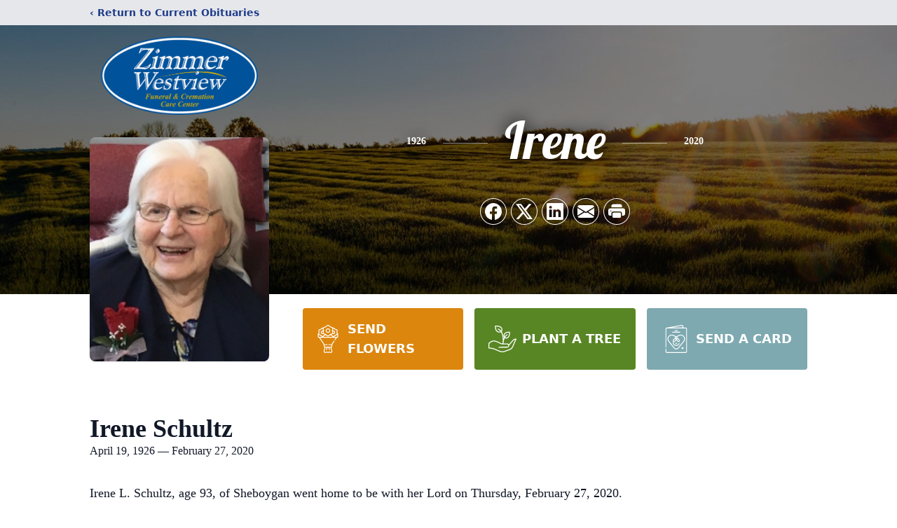

--- FILE ---
content_type: text/html; charset=utf-8
request_url: https://www.google.com/recaptcha/enterprise/anchor?ar=1&k=6Ldg3-QhAAAAAEkrub-_OFcVvIjQKbYh9lEbaQ6A&co=aHR0cHM6Ly93d3cuemltbWVyZnVuZXJhbGhvbWUuY29tOjQ0Mw..&hl=en&type=image&v=PoyoqOPhxBO7pBk68S4YbpHZ&theme=light&size=invisible&badge=bottomright&anchor-ms=20000&execute-ms=30000&cb=uy1ir054wpc2
body_size: 48603
content:
<!DOCTYPE HTML><html dir="ltr" lang="en"><head><meta http-equiv="Content-Type" content="text/html; charset=UTF-8">
<meta http-equiv="X-UA-Compatible" content="IE=edge">
<title>reCAPTCHA</title>
<style type="text/css">
/* cyrillic-ext */
@font-face {
  font-family: 'Roboto';
  font-style: normal;
  font-weight: 400;
  font-stretch: 100%;
  src: url(//fonts.gstatic.com/s/roboto/v48/KFO7CnqEu92Fr1ME7kSn66aGLdTylUAMa3GUBHMdazTgWw.woff2) format('woff2');
  unicode-range: U+0460-052F, U+1C80-1C8A, U+20B4, U+2DE0-2DFF, U+A640-A69F, U+FE2E-FE2F;
}
/* cyrillic */
@font-face {
  font-family: 'Roboto';
  font-style: normal;
  font-weight: 400;
  font-stretch: 100%;
  src: url(//fonts.gstatic.com/s/roboto/v48/KFO7CnqEu92Fr1ME7kSn66aGLdTylUAMa3iUBHMdazTgWw.woff2) format('woff2');
  unicode-range: U+0301, U+0400-045F, U+0490-0491, U+04B0-04B1, U+2116;
}
/* greek-ext */
@font-face {
  font-family: 'Roboto';
  font-style: normal;
  font-weight: 400;
  font-stretch: 100%;
  src: url(//fonts.gstatic.com/s/roboto/v48/KFO7CnqEu92Fr1ME7kSn66aGLdTylUAMa3CUBHMdazTgWw.woff2) format('woff2');
  unicode-range: U+1F00-1FFF;
}
/* greek */
@font-face {
  font-family: 'Roboto';
  font-style: normal;
  font-weight: 400;
  font-stretch: 100%;
  src: url(//fonts.gstatic.com/s/roboto/v48/KFO7CnqEu92Fr1ME7kSn66aGLdTylUAMa3-UBHMdazTgWw.woff2) format('woff2');
  unicode-range: U+0370-0377, U+037A-037F, U+0384-038A, U+038C, U+038E-03A1, U+03A3-03FF;
}
/* math */
@font-face {
  font-family: 'Roboto';
  font-style: normal;
  font-weight: 400;
  font-stretch: 100%;
  src: url(//fonts.gstatic.com/s/roboto/v48/KFO7CnqEu92Fr1ME7kSn66aGLdTylUAMawCUBHMdazTgWw.woff2) format('woff2');
  unicode-range: U+0302-0303, U+0305, U+0307-0308, U+0310, U+0312, U+0315, U+031A, U+0326-0327, U+032C, U+032F-0330, U+0332-0333, U+0338, U+033A, U+0346, U+034D, U+0391-03A1, U+03A3-03A9, U+03B1-03C9, U+03D1, U+03D5-03D6, U+03F0-03F1, U+03F4-03F5, U+2016-2017, U+2034-2038, U+203C, U+2040, U+2043, U+2047, U+2050, U+2057, U+205F, U+2070-2071, U+2074-208E, U+2090-209C, U+20D0-20DC, U+20E1, U+20E5-20EF, U+2100-2112, U+2114-2115, U+2117-2121, U+2123-214F, U+2190, U+2192, U+2194-21AE, U+21B0-21E5, U+21F1-21F2, U+21F4-2211, U+2213-2214, U+2216-22FF, U+2308-230B, U+2310, U+2319, U+231C-2321, U+2336-237A, U+237C, U+2395, U+239B-23B7, U+23D0, U+23DC-23E1, U+2474-2475, U+25AF, U+25B3, U+25B7, U+25BD, U+25C1, U+25CA, U+25CC, U+25FB, U+266D-266F, U+27C0-27FF, U+2900-2AFF, U+2B0E-2B11, U+2B30-2B4C, U+2BFE, U+3030, U+FF5B, U+FF5D, U+1D400-1D7FF, U+1EE00-1EEFF;
}
/* symbols */
@font-face {
  font-family: 'Roboto';
  font-style: normal;
  font-weight: 400;
  font-stretch: 100%;
  src: url(//fonts.gstatic.com/s/roboto/v48/KFO7CnqEu92Fr1ME7kSn66aGLdTylUAMaxKUBHMdazTgWw.woff2) format('woff2');
  unicode-range: U+0001-000C, U+000E-001F, U+007F-009F, U+20DD-20E0, U+20E2-20E4, U+2150-218F, U+2190, U+2192, U+2194-2199, U+21AF, U+21E6-21F0, U+21F3, U+2218-2219, U+2299, U+22C4-22C6, U+2300-243F, U+2440-244A, U+2460-24FF, U+25A0-27BF, U+2800-28FF, U+2921-2922, U+2981, U+29BF, U+29EB, U+2B00-2BFF, U+4DC0-4DFF, U+FFF9-FFFB, U+10140-1018E, U+10190-1019C, U+101A0, U+101D0-101FD, U+102E0-102FB, U+10E60-10E7E, U+1D2C0-1D2D3, U+1D2E0-1D37F, U+1F000-1F0FF, U+1F100-1F1AD, U+1F1E6-1F1FF, U+1F30D-1F30F, U+1F315, U+1F31C, U+1F31E, U+1F320-1F32C, U+1F336, U+1F378, U+1F37D, U+1F382, U+1F393-1F39F, U+1F3A7-1F3A8, U+1F3AC-1F3AF, U+1F3C2, U+1F3C4-1F3C6, U+1F3CA-1F3CE, U+1F3D4-1F3E0, U+1F3ED, U+1F3F1-1F3F3, U+1F3F5-1F3F7, U+1F408, U+1F415, U+1F41F, U+1F426, U+1F43F, U+1F441-1F442, U+1F444, U+1F446-1F449, U+1F44C-1F44E, U+1F453, U+1F46A, U+1F47D, U+1F4A3, U+1F4B0, U+1F4B3, U+1F4B9, U+1F4BB, U+1F4BF, U+1F4C8-1F4CB, U+1F4D6, U+1F4DA, U+1F4DF, U+1F4E3-1F4E6, U+1F4EA-1F4ED, U+1F4F7, U+1F4F9-1F4FB, U+1F4FD-1F4FE, U+1F503, U+1F507-1F50B, U+1F50D, U+1F512-1F513, U+1F53E-1F54A, U+1F54F-1F5FA, U+1F610, U+1F650-1F67F, U+1F687, U+1F68D, U+1F691, U+1F694, U+1F698, U+1F6AD, U+1F6B2, U+1F6B9-1F6BA, U+1F6BC, U+1F6C6-1F6CF, U+1F6D3-1F6D7, U+1F6E0-1F6EA, U+1F6F0-1F6F3, U+1F6F7-1F6FC, U+1F700-1F7FF, U+1F800-1F80B, U+1F810-1F847, U+1F850-1F859, U+1F860-1F887, U+1F890-1F8AD, U+1F8B0-1F8BB, U+1F8C0-1F8C1, U+1F900-1F90B, U+1F93B, U+1F946, U+1F984, U+1F996, U+1F9E9, U+1FA00-1FA6F, U+1FA70-1FA7C, U+1FA80-1FA89, U+1FA8F-1FAC6, U+1FACE-1FADC, U+1FADF-1FAE9, U+1FAF0-1FAF8, U+1FB00-1FBFF;
}
/* vietnamese */
@font-face {
  font-family: 'Roboto';
  font-style: normal;
  font-weight: 400;
  font-stretch: 100%;
  src: url(//fonts.gstatic.com/s/roboto/v48/KFO7CnqEu92Fr1ME7kSn66aGLdTylUAMa3OUBHMdazTgWw.woff2) format('woff2');
  unicode-range: U+0102-0103, U+0110-0111, U+0128-0129, U+0168-0169, U+01A0-01A1, U+01AF-01B0, U+0300-0301, U+0303-0304, U+0308-0309, U+0323, U+0329, U+1EA0-1EF9, U+20AB;
}
/* latin-ext */
@font-face {
  font-family: 'Roboto';
  font-style: normal;
  font-weight: 400;
  font-stretch: 100%;
  src: url(//fonts.gstatic.com/s/roboto/v48/KFO7CnqEu92Fr1ME7kSn66aGLdTylUAMa3KUBHMdazTgWw.woff2) format('woff2');
  unicode-range: U+0100-02BA, U+02BD-02C5, U+02C7-02CC, U+02CE-02D7, U+02DD-02FF, U+0304, U+0308, U+0329, U+1D00-1DBF, U+1E00-1E9F, U+1EF2-1EFF, U+2020, U+20A0-20AB, U+20AD-20C0, U+2113, U+2C60-2C7F, U+A720-A7FF;
}
/* latin */
@font-face {
  font-family: 'Roboto';
  font-style: normal;
  font-weight: 400;
  font-stretch: 100%;
  src: url(//fonts.gstatic.com/s/roboto/v48/KFO7CnqEu92Fr1ME7kSn66aGLdTylUAMa3yUBHMdazQ.woff2) format('woff2');
  unicode-range: U+0000-00FF, U+0131, U+0152-0153, U+02BB-02BC, U+02C6, U+02DA, U+02DC, U+0304, U+0308, U+0329, U+2000-206F, U+20AC, U+2122, U+2191, U+2193, U+2212, U+2215, U+FEFF, U+FFFD;
}
/* cyrillic-ext */
@font-face {
  font-family: 'Roboto';
  font-style: normal;
  font-weight: 500;
  font-stretch: 100%;
  src: url(//fonts.gstatic.com/s/roboto/v48/KFO7CnqEu92Fr1ME7kSn66aGLdTylUAMa3GUBHMdazTgWw.woff2) format('woff2');
  unicode-range: U+0460-052F, U+1C80-1C8A, U+20B4, U+2DE0-2DFF, U+A640-A69F, U+FE2E-FE2F;
}
/* cyrillic */
@font-face {
  font-family: 'Roboto';
  font-style: normal;
  font-weight: 500;
  font-stretch: 100%;
  src: url(//fonts.gstatic.com/s/roboto/v48/KFO7CnqEu92Fr1ME7kSn66aGLdTylUAMa3iUBHMdazTgWw.woff2) format('woff2');
  unicode-range: U+0301, U+0400-045F, U+0490-0491, U+04B0-04B1, U+2116;
}
/* greek-ext */
@font-face {
  font-family: 'Roboto';
  font-style: normal;
  font-weight: 500;
  font-stretch: 100%;
  src: url(//fonts.gstatic.com/s/roboto/v48/KFO7CnqEu92Fr1ME7kSn66aGLdTylUAMa3CUBHMdazTgWw.woff2) format('woff2');
  unicode-range: U+1F00-1FFF;
}
/* greek */
@font-face {
  font-family: 'Roboto';
  font-style: normal;
  font-weight: 500;
  font-stretch: 100%;
  src: url(//fonts.gstatic.com/s/roboto/v48/KFO7CnqEu92Fr1ME7kSn66aGLdTylUAMa3-UBHMdazTgWw.woff2) format('woff2');
  unicode-range: U+0370-0377, U+037A-037F, U+0384-038A, U+038C, U+038E-03A1, U+03A3-03FF;
}
/* math */
@font-face {
  font-family: 'Roboto';
  font-style: normal;
  font-weight: 500;
  font-stretch: 100%;
  src: url(//fonts.gstatic.com/s/roboto/v48/KFO7CnqEu92Fr1ME7kSn66aGLdTylUAMawCUBHMdazTgWw.woff2) format('woff2');
  unicode-range: U+0302-0303, U+0305, U+0307-0308, U+0310, U+0312, U+0315, U+031A, U+0326-0327, U+032C, U+032F-0330, U+0332-0333, U+0338, U+033A, U+0346, U+034D, U+0391-03A1, U+03A3-03A9, U+03B1-03C9, U+03D1, U+03D5-03D6, U+03F0-03F1, U+03F4-03F5, U+2016-2017, U+2034-2038, U+203C, U+2040, U+2043, U+2047, U+2050, U+2057, U+205F, U+2070-2071, U+2074-208E, U+2090-209C, U+20D0-20DC, U+20E1, U+20E5-20EF, U+2100-2112, U+2114-2115, U+2117-2121, U+2123-214F, U+2190, U+2192, U+2194-21AE, U+21B0-21E5, U+21F1-21F2, U+21F4-2211, U+2213-2214, U+2216-22FF, U+2308-230B, U+2310, U+2319, U+231C-2321, U+2336-237A, U+237C, U+2395, U+239B-23B7, U+23D0, U+23DC-23E1, U+2474-2475, U+25AF, U+25B3, U+25B7, U+25BD, U+25C1, U+25CA, U+25CC, U+25FB, U+266D-266F, U+27C0-27FF, U+2900-2AFF, U+2B0E-2B11, U+2B30-2B4C, U+2BFE, U+3030, U+FF5B, U+FF5D, U+1D400-1D7FF, U+1EE00-1EEFF;
}
/* symbols */
@font-face {
  font-family: 'Roboto';
  font-style: normal;
  font-weight: 500;
  font-stretch: 100%;
  src: url(//fonts.gstatic.com/s/roboto/v48/KFO7CnqEu92Fr1ME7kSn66aGLdTylUAMaxKUBHMdazTgWw.woff2) format('woff2');
  unicode-range: U+0001-000C, U+000E-001F, U+007F-009F, U+20DD-20E0, U+20E2-20E4, U+2150-218F, U+2190, U+2192, U+2194-2199, U+21AF, U+21E6-21F0, U+21F3, U+2218-2219, U+2299, U+22C4-22C6, U+2300-243F, U+2440-244A, U+2460-24FF, U+25A0-27BF, U+2800-28FF, U+2921-2922, U+2981, U+29BF, U+29EB, U+2B00-2BFF, U+4DC0-4DFF, U+FFF9-FFFB, U+10140-1018E, U+10190-1019C, U+101A0, U+101D0-101FD, U+102E0-102FB, U+10E60-10E7E, U+1D2C0-1D2D3, U+1D2E0-1D37F, U+1F000-1F0FF, U+1F100-1F1AD, U+1F1E6-1F1FF, U+1F30D-1F30F, U+1F315, U+1F31C, U+1F31E, U+1F320-1F32C, U+1F336, U+1F378, U+1F37D, U+1F382, U+1F393-1F39F, U+1F3A7-1F3A8, U+1F3AC-1F3AF, U+1F3C2, U+1F3C4-1F3C6, U+1F3CA-1F3CE, U+1F3D4-1F3E0, U+1F3ED, U+1F3F1-1F3F3, U+1F3F5-1F3F7, U+1F408, U+1F415, U+1F41F, U+1F426, U+1F43F, U+1F441-1F442, U+1F444, U+1F446-1F449, U+1F44C-1F44E, U+1F453, U+1F46A, U+1F47D, U+1F4A3, U+1F4B0, U+1F4B3, U+1F4B9, U+1F4BB, U+1F4BF, U+1F4C8-1F4CB, U+1F4D6, U+1F4DA, U+1F4DF, U+1F4E3-1F4E6, U+1F4EA-1F4ED, U+1F4F7, U+1F4F9-1F4FB, U+1F4FD-1F4FE, U+1F503, U+1F507-1F50B, U+1F50D, U+1F512-1F513, U+1F53E-1F54A, U+1F54F-1F5FA, U+1F610, U+1F650-1F67F, U+1F687, U+1F68D, U+1F691, U+1F694, U+1F698, U+1F6AD, U+1F6B2, U+1F6B9-1F6BA, U+1F6BC, U+1F6C6-1F6CF, U+1F6D3-1F6D7, U+1F6E0-1F6EA, U+1F6F0-1F6F3, U+1F6F7-1F6FC, U+1F700-1F7FF, U+1F800-1F80B, U+1F810-1F847, U+1F850-1F859, U+1F860-1F887, U+1F890-1F8AD, U+1F8B0-1F8BB, U+1F8C0-1F8C1, U+1F900-1F90B, U+1F93B, U+1F946, U+1F984, U+1F996, U+1F9E9, U+1FA00-1FA6F, U+1FA70-1FA7C, U+1FA80-1FA89, U+1FA8F-1FAC6, U+1FACE-1FADC, U+1FADF-1FAE9, U+1FAF0-1FAF8, U+1FB00-1FBFF;
}
/* vietnamese */
@font-face {
  font-family: 'Roboto';
  font-style: normal;
  font-weight: 500;
  font-stretch: 100%;
  src: url(//fonts.gstatic.com/s/roboto/v48/KFO7CnqEu92Fr1ME7kSn66aGLdTylUAMa3OUBHMdazTgWw.woff2) format('woff2');
  unicode-range: U+0102-0103, U+0110-0111, U+0128-0129, U+0168-0169, U+01A0-01A1, U+01AF-01B0, U+0300-0301, U+0303-0304, U+0308-0309, U+0323, U+0329, U+1EA0-1EF9, U+20AB;
}
/* latin-ext */
@font-face {
  font-family: 'Roboto';
  font-style: normal;
  font-weight: 500;
  font-stretch: 100%;
  src: url(//fonts.gstatic.com/s/roboto/v48/KFO7CnqEu92Fr1ME7kSn66aGLdTylUAMa3KUBHMdazTgWw.woff2) format('woff2');
  unicode-range: U+0100-02BA, U+02BD-02C5, U+02C7-02CC, U+02CE-02D7, U+02DD-02FF, U+0304, U+0308, U+0329, U+1D00-1DBF, U+1E00-1E9F, U+1EF2-1EFF, U+2020, U+20A0-20AB, U+20AD-20C0, U+2113, U+2C60-2C7F, U+A720-A7FF;
}
/* latin */
@font-face {
  font-family: 'Roboto';
  font-style: normal;
  font-weight: 500;
  font-stretch: 100%;
  src: url(//fonts.gstatic.com/s/roboto/v48/KFO7CnqEu92Fr1ME7kSn66aGLdTylUAMa3yUBHMdazQ.woff2) format('woff2');
  unicode-range: U+0000-00FF, U+0131, U+0152-0153, U+02BB-02BC, U+02C6, U+02DA, U+02DC, U+0304, U+0308, U+0329, U+2000-206F, U+20AC, U+2122, U+2191, U+2193, U+2212, U+2215, U+FEFF, U+FFFD;
}
/* cyrillic-ext */
@font-face {
  font-family: 'Roboto';
  font-style: normal;
  font-weight: 900;
  font-stretch: 100%;
  src: url(//fonts.gstatic.com/s/roboto/v48/KFO7CnqEu92Fr1ME7kSn66aGLdTylUAMa3GUBHMdazTgWw.woff2) format('woff2');
  unicode-range: U+0460-052F, U+1C80-1C8A, U+20B4, U+2DE0-2DFF, U+A640-A69F, U+FE2E-FE2F;
}
/* cyrillic */
@font-face {
  font-family: 'Roboto';
  font-style: normal;
  font-weight: 900;
  font-stretch: 100%;
  src: url(//fonts.gstatic.com/s/roboto/v48/KFO7CnqEu92Fr1ME7kSn66aGLdTylUAMa3iUBHMdazTgWw.woff2) format('woff2');
  unicode-range: U+0301, U+0400-045F, U+0490-0491, U+04B0-04B1, U+2116;
}
/* greek-ext */
@font-face {
  font-family: 'Roboto';
  font-style: normal;
  font-weight: 900;
  font-stretch: 100%;
  src: url(//fonts.gstatic.com/s/roboto/v48/KFO7CnqEu92Fr1ME7kSn66aGLdTylUAMa3CUBHMdazTgWw.woff2) format('woff2');
  unicode-range: U+1F00-1FFF;
}
/* greek */
@font-face {
  font-family: 'Roboto';
  font-style: normal;
  font-weight: 900;
  font-stretch: 100%;
  src: url(//fonts.gstatic.com/s/roboto/v48/KFO7CnqEu92Fr1ME7kSn66aGLdTylUAMa3-UBHMdazTgWw.woff2) format('woff2');
  unicode-range: U+0370-0377, U+037A-037F, U+0384-038A, U+038C, U+038E-03A1, U+03A3-03FF;
}
/* math */
@font-face {
  font-family: 'Roboto';
  font-style: normal;
  font-weight: 900;
  font-stretch: 100%;
  src: url(//fonts.gstatic.com/s/roboto/v48/KFO7CnqEu92Fr1ME7kSn66aGLdTylUAMawCUBHMdazTgWw.woff2) format('woff2');
  unicode-range: U+0302-0303, U+0305, U+0307-0308, U+0310, U+0312, U+0315, U+031A, U+0326-0327, U+032C, U+032F-0330, U+0332-0333, U+0338, U+033A, U+0346, U+034D, U+0391-03A1, U+03A3-03A9, U+03B1-03C9, U+03D1, U+03D5-03D6, U+03F0-03F1, U+03F4-03F5, U+2016-2017, U+2034-2038, U+203C, U+2040, U+2043, U+2047, U+2050, U+2057, U+205F, U+2070-2071, U+2074-208E, U+2090-209C, U+20D0-20DC, U+20E1, U+20E5-20EF, U+2100-2112, U+2114-2115, U+2117-2121, U+2123-214F, U+2190, U+2192, U+2194-21AE, U+21B0-21E5, U+21F1-21F2, U+21F4-2211, U+2213-2214, U+2216-22FF, U+2308-230B, U+2310, U+2319, U+231C-2321, U+2336-237A, U+237C, U+2395, U+239B-23B7, U+23D0, U+23DC-23E1, U+2474-2475, U+25AF, U+25B3, U+25B7, U+25BD, U+25C1, U+25CA, U+25CC, U+25FB, U+266D-266F, U+27C0-27FF, U+2900-2AFF, U+2B0E-2B11, U+2B30-2B4C, U+2BFE, U+3030, U+FF5B, U+FF5D, U+1D400-1D7FF, U+1EE00-1EEFF;
}
/* symbols */
@font-face {
  font-family: 'Roboto';
  font-style: normal;
  font-weight: 900;
  font-stretch: 100%;
  src: url(//fonts.gstatic.com/s/roboto/v48/KFO7CnqEu92Fr1ME7kSn66aGLdTylUAMaxKUBHMdazTgWw.woff2) format('woff2');
  unicode-range: U+0001-000C, U+000E-001F, U+007F-009F, U+20DD-20E0, U+20E2-20E4, U+2150-218F, U+2190, U+2192, U+2194-2199, U+21AF, U+21E6-21F0, U+21F3, U+2218-2219, U+2299, U+22C4-22C6, U+2300-243F, U+2440-244A, U+2460-24FF, U+25A0-27BF, U+2800-28FF, U+2921-2922, U+2981, U+29BF, U+29EB, U+2B00-2BFF, U+4DC0-4DFF, U+FFF9-FFFB, U+10140-1018E, U+10190-1019C, U+101A0, U+101D0-101FD, U+102E0-102FB, U+10E60-10E7E, U+1D2C0-1D2D3, U+1D2E0-1D37F, U+1F000-1F0FF, U+1F100-1F1AD, U+1F1E6-1F1FF, U+1F30D-1F30F, U+1F315, U+1F31C, U+1F31E, U+1F320-1F32C, U+1F336, U+1F378, U+1F37D, U+1F382, U+1F393-1F39F, U+1F3A7-1F3A8, U+1F3AC-1F3AF, U+1F3C2, U+1F3C4-1F3C6, U+1F3CA-1F3CE, U+1F3D4-1F3E0, U+1F3ED, U+1F3F1-1F3F3, U+1F3F5-1F3F7, U+1F408, U+1F415, U+1F41F, U+1F426, U+1F43F, U+1F441-1F442, U+1F444, U+1F446-1F449, U+1F44C-1F44E, U+1F453, U+1F46A, U+1F47D, U+1F4A3, U+1F4B0, U+1F4B3, U+1F4B9, U+1F4BB, U+1F4BF, U+1F4C8-1F4CB, U+1F4D6, U+1F4DA, U+1F4DF, U+1F4E3-1F4E6, U+1F4EA-1F4ED, U+1F4F7, U+1F4F9-1F4FB, U+1F4FD-1F4FE, U+1F503, U+1F507-1F50B, U+1F50D, U+1F512-1F513, U+1F53E-1F54A, U+1F54F-1F5FA, U+1F610, U+1F650-1F67F, U+1F687, U+1F68D, U+1F691, U+1F694, U+1F698, U+1F6AD, U+1F6B2, U+1F6B9-1F6BA, U+1F6BC, U+1F6C6-1F6CF, U+1F6D3-1F6D7, U+1F6E0-1F6EA, U+1F6F0-1F6F3, U+1F6F7-1F6FC, U+1F700-1F7FF, U+1F800-1F80B, U+1F810-1F847, U+1F850-1F859, U+1F860-1F887, U+1F890-1F8AD, U+1F8B0-1F8BB, U+1F8C0-1F8C1, U+1F900-1F90B, U+1F93B, U+1F946, U+1F984, U+1F996, U+1F9E9, U+1FA00-1FA6F, U+1FA70-1FA7C, U+1FA80-1FA89, U+1FA8F-1FAC6, U+1FACE-1FADC, U+1FADF-1FAE9, U+1FAF0-1FAF8, U+1FB00-1FBFF;
}
/* vietnamese */
@font-face {
  font-family: 'Roboto';
  font-style: normal;
  font-weight: 900;
  font-stretch: 100%;
  src: url(//fonts.gstatic.com/s/roboto/v48/KFO7CnqEu92Fr1ME7kSn66aGLdTylUAMa3OUBHMdazTgWw.woff2) format('woff2');
  unicode-range: U+0102-0103, U+0110-0111, U+0128-0129, U+0168-0169, U+01A0-01A1, U+01AF-01B0, U+0300-0301, U+0303-0304, U+0308-0309, U+0323, U+0329, U+1EA0-1EF9, U+20AB;
}
/* latin-ext */
@font-face {
  font-family: 'Roboto';
  font-style: normal;
  font-weight: 900;
  font-stretch: 100%;
  src: url(//fonts.gstatic.com/s/roboto/v48/KFO7CnqEu92Fr1ME7kSn66aGLdTylUAMa3KUBHMdazTgWw.woff2) format('woff2');
  unicode-range: U+0100-02BA, U+02BD-02C5, U+02C7-02CC, U+02CE-02D7, U+02DD-02FF, U+0304, U+0308, U+0329, U+1D00-1DBF, U+1E00-1E9F, U+1EF2-1EFF, U+2020, U+20A0-20AB, U+20AD-20C0, U+2113, U+2C60-2C7F, U+A720-A7FF;
}
/* latin */
@font-face {
  font-family: 'Roboto';
  font-style: normal;
  font-weight: 900;
  font-stretch: 100%;
  src: url(//fonts.gstatic.com/s/roboto/v48/KFO7CnqEu92Fr1ME7kSn66aGLdTylUAMa3yUBHMdazQ.woff2) format('woff2');
  unicode-range: U+0000-00FF, U+0131, U+0152-0153, U+02BB-02BC, U+02C6, U+02DA, U+02DC, U+0304, U+0308, U+0329, U+2000-206F, U+20AC, U+2122, U+2191, U+2193, U+2212, U+2215, U+FEFF, U+FFFD;
}

</style>
<link rel="stylesheet" type="text/css" href="https://www.gstatic.com/recaptcha/releases/PoyoqOPhxBO7pBk68S4YbpHZ/styles__ltr.css">
<script nonce="sixlDo_SRDD84Oyc1-4B6g" type="text/javascript">window['__recaptcha_api'] = 'https://www.google.com/recaptcha/enterprise/';</script>
<script type="text/javascript" src="https://www.gstatic.com/recaptcha/releases/PoyoqOPhxBO7pBk68S4YbpHZ/recaptcha__en.js" nonce="sixlDo_SRDD84Oyc1-4B6g">
      
    </script></head>
<body><div id="rc-anchor-alert" class="rc-anchor-alert"></div>
<input type="hidden" id="recaptcha-token" value="[base64]">
<script type="text/javascript" nonce="sixlDo_SRDD84Oyc1-4B6g">
      recaptcha.anchor.Main.init("[\x22ainput\x22,[\x22bgdata\x22,\x22\x22,\[base64]/[base64]/[base64]/ZyhXLGgpOnEoW04sMjEsbF0sVywwKSxoKSxmYWxzZSxmYWxzZSl9Y2F0Y2goayl7RygzNTgsVyk/[base64]/[base64]/[base64]/[base64]/[base64]/[base64]/[base64]/bmV3IEJbT10oRFswXSk6dz09Mj9uZXcgQltPXShEWzBdLERbMV0pOnc9PTM/bmV3IEJbT10oRFswXSxEWzFdLERbMl0pOnc9PTQ/[base64]/[base64]/[base64]/[base64]/[base64]\\u003d\x22,\[base64]\\u003d\x22,\[base64]/[base64]/[base64]/CuR/DjT0Vw5IHDMK/wqQvwpsCMGHCtcKFw60nwrXDsjnCikVyBlHDjMOmNwoVwpc6wqFKRSTDjh7DtMKJw64Fw43Dn0wxw7s2woxkAmfCj8K+wo4YwoklwopKw59rw5J+wrs9bB81wrnCjR3DucK+wrLDvkceJ8K2w5rDpsKQL1o0EyzChsK/ZDfDscO+fMOuwqLCmQ9mC8K2wrg5DsOAw6NBQcKpM8KFU1VZwrXDgcOAwqvClV0SwrRFwrHCnxHDrMKOWXFxw4Faw7NWDz7DgcO3enfCoSsGwqNcw64XbcO0UiEpw4rCscK8DsKPw5VNw6Rdbzk6fCrDo2MAGsOmXh/DhsOHaMKnSVguB8OcAMOOw73DmD3Dq8OqwqYlw4dFPEpmw5fCsCQGR8OLwr0CwpzCkcKUA05ow63DmglOwo7DkxlyDF3CknPDl8OGcGlqw7fDssOUw7MAwr/DtWXCrULCjXjDklgvDybCh8Kaw4FKeMKPGEBIw5M/w5kLwozDqCUbGsOsw6XDu8OuwobDoMKRYcKZHcO8K8KhQsKhHsKow73CqMOWTsKEf11Awr3Ck8KVSMKHfMO9axHDiE3CusOOwqzDo8OVPQQOw6TDm8OkwqRZwo/Dm8Olwq7DocKhDmvDlGPCoGXDkl3CrsKTLHfDlXguUMO2w687FcOjYMOTw5sGw7zClGvDhBJow6XChsOsw70/bsKAEQwyDsOgIXjCnxLDjsOsWHobYcKcQTcswohlWUXChnwRNlXCkcO1wq8FTVvCpATCsXrDkh4Pw7d5w7LDssK5wqzCqcKBw7PDpXnCmcO+NVDDu8OvecKPwr8TI8K8QMOKw6cHw4ABCzrDpATDumERd8KeXH/CvjbDjF8/XxBYw5gFw6Zkwr0Ww5bDpjrDusK5w4w1UMK1eHrChgciwqDDjsKeAH1Rd8OUB8OqaULDjcKjOAJ0w5URGMKZX8KBZ09DJsK6wpbDkH9gwq00wqzCkF/CnT/[base64]/[base64]/DgcOVw49eem0iXsOhQzNSZV4Lw4/CrcKsUG1QSXFrH8Klwo5kw65nw74Swpk5wqnClWMoBcOnw48vccObwp3DpxwVw4jClEbDtcOdNHTCiMK1Fj0Swr4tw7Fkw7oZX8KZeMKkPlfCicK6CMK6Z3FGQMOUw7Uxw4ZiacK+bVEfwqDCu1AGLMK1CnXDml/DoMKZwqjClUYeesKTA8O+FS/Dp8KVAHvClMOtakDCs8K+bGHClcKiJg7CrwfDuSXCpg3DiynDoicPwofCscOge8KSw7onwq9VwqvCuMOLNVFSMwNXwpPDkMKQw65fwo7Ch0TDg0IVLBnCnMKFVUPDv8OMAB/DrcK1HgjDuhrDv8KSKTjClgTDmsKQwoRwUsOgBkx+w6Nmwr3CuMKZw7JGBF82w57DhMOELsKWwrbDrcOdwrhxwqoIbgJlJVzDhsO7TXbDicOewovChWzCphLCu8K3MMKAw5BrwpLCqGxzFy0gw4nChQPDqMKkwqzCjEcBwo0mwqUYa8Otwo7DqcKGCcK/wrZbw7Rhw4URbGFBNgDCu3vDmRfDicO4HcKkBzQkw7xnKsOHbA8fw4LDpcKYYErCisKOXU14SMK6e8OcKwvDjk8XwoJNC3HDhSIpFWbCisKqCsO9w6zDhUhqw7kqw5kewpXDoz4ZwqbDmMO5w6JRw4TDr8Oaw5M2SsOewqjDnSIVTMKTLcONLSg9w5cFXR/DscKYbsKAw40kQcKOR1fDq1LCjcKSw5fCn8KywpNlIMKmUcO6w5PCqcK6w6g9w63DugjDtsO/woc3ET5dDE0SwoXCm8KvU8OsYsKoNTzCixnCqMKrw4pRwo0VAcOocAZhw73CkcK4Q2lhTi3CkMK3CXrDmn1uYsO/OcKEcR4rwrnDrMOZwpHDijoHRsOQwpbCmcOWw482w5U7w4dxw6LDi8KKUMK/I8O/w55LwpkiPcOsL3gAwovCswMywqPDti47w6zDugvDggwZwq7Cr8Oiw5xQOTDCp8O5wq8aaMOpcMKOw7UlNMOvGU5zVnDDuMKSQsKAKcO2NVNoUMOgFcKdbExqEHHDqsO2w7RrR8KDalMJHk5/w6fCt8OtSjjDhiXDnXLDlxvCgcOywoIkPsKKwqzChRrDgMO2SSvCoFcWCVdtdcKqccKkWTvDpwt5w7UYEAvDpcKrwonDk8OaJR8ow7LDnW9sYQfCp8OjwrDCh8KAw67DhsKFwrvDucOAwp1MR2HCscKbHyIhF8OMw4Aaw6/Ds8OVw6PDg2bDr8K/wr7Cn8ORwpVESsK+LW/[base64]/CkcKawq4sScKOWg9Ww6bCkcOzwpHCkC8GAjUDIMKyY07CvMKJZAvDkcK6w6LDmsKZw67ClcO3ccOow7bDoMOsQ8KffsKow5AWFHvDvFNtZsO7w5PDssKgBMO3ecKgwrpiPmjCiy3DtihpCxR3VCB4MVs4wp4Yw6QBwqbCicK6DcKcw7XDv3hCMW8/VcK5LhHDo8KXwrfDocK0SyDCk8O+HiXDucKkBinDpjx1w5nCiSwGw67DvStCIUnCn8O7bHJdaTRZwpLDqkMTUCImwq8VNsOfwqA2VsKtwp1Cw4E/R8OewozDpiUqwpjDsTbCj8OvaUfDhcKTesOEa8KFwoLDv8KkB3tOw7LDughTPcKswrIEZgrCkCM/w5ASDlhPwqfCmGdmw7TCnMO+f8O1woLCmSTDulsLw7XDphlYbhN2GXnDqjJuB8OJdQrDmMOhwoFnYigywoUHwroPJH7CgsKceGpnPGk5wqvCucOhHjDCn3bDuWQRQcOGT8K1wqQwwqbCv8Olw7LCscOgw60lMcK0wo9NFMKZw6/DtR/[base64]/wrTDpMO2JRfColnDmjM6w4LCn8KNw7DDi8O7wrwvYQrDocOhwpN7DsKRw4PDpQzCuMOuw4TDj0kuQsOWwoolI8KNwqbCi1JBOFDCoEgfw5/DuMKsw5QdcGzClgNaw5PColQpKlDCp3xkTMOhwqNuUsODTyJtw5PDqsKIw6fDp8Ouw4nDsCzDv8Okwp7CqWHDu8OUw4bChsKdw49WBTnDnsKGw6TDisOGByA7H3fDmsODw5VEc8OBV8OFw5tqUsKIw5tHwrjCq8O+w5/DnMKXwpzCgHPDln3CqFzDp8OEeMK/VcOHV8OdwpfDocOJDj/CjnlvwqEGwpMfw5LCu8KnwrhRwpTDtGkpXnE6w7kTw4bDtxnCmkt8w7/CkCRqIUzDtShBwrLCpm3DqMOrXjx6GcOAw4fCl8KRw4Q/McKCw5XCtTTCnibDpQIPw4RjT3Z5w4Z3woAzw5kLOsKQbjPDp8KbVBHDokbCmiDCp8KeZCg1w7nCsMOodBDDgMKkbMK1wr0bLMOCw4sPakdAWAk6wq/Ct8K1c8K6w67DlMO/fsKYwrJpMcKdLB3CuUfDkkfCncK4wr7CrSY+w5ZrOcKAFcKPNsKENsOsTD3DjsOWwowiCRDDtzRTw7PCkzNuw5pYQV9Swq1xw5d8w6DCvMKNYsKxCgEJw68jM8Klwo7CvcOETWfCkzwtwqMew7fDvsObBlPDj8OkLX3DrcKtw6DCi8Ojw77CkMKEUcOLdG/DnMKKS8KTwr4nSj3Ds8OvwokKJsKzw4PDtTwWSMOKY8KjwpnCjsKmCQfCj8KnBMK4w4nDrhHCgjPDsMOKDyIkwqXDkMO/bjkzw6dDwrYBPsOdwqJEEMKowobDixvDmgAhMcKfw6bCiwsYw6fDsX52wpB7w6IXwrU4OADCjCjCpXnChsOSX8KtTMKZw5nCrcOyw6IewovCssKzH8OVwpsCw6N3EgY/PEcYwpvCrcOfIAfDusObX8O1OMOfJ3nClcKywpfDtSpvfmfDq8OJWcOwwqZ7SmvDuFU9wpTDuTDCt07DmMOSVMONT1/Dvi7CuAnDksO8w4nCtMOSw57DqiU8w5LDrsKVf8OPw45ZAMKkc8Kyw5MpAcKMw7tvW8KCwrfCsWkJAjbCvMOuchN0w65dw7rCr8OiO8KTwqIEw47CkcKaVCQ5EMOEHMOcw4HDqkXCiMOOwrfCjMOfCsKCworDlcK3DArCk8KRI8O2wqI7JxMFGMOywpZSIsOowpDCtR/ClMKyajXCiXrDqMONUsKZw6TDmMOxw4A0wo9Yw7Yyw6BSwoLCgXUVw5PDqsOLMn5Zwp9owqB1w4wrw5UyBMK/wr7ChhhcBsKjC8O5w6jDvcK1FwPCuVHCrcOIOsKEfFTCmMK8wovCsMO0GWDDnW0/wpYWw4fCuHVTwq4yaUXDt8KqH8KQwqrDliMhwogMOhzConHCuREnBcOiChbDuCnClEfDvMKJSMKNeWjDiMO2LAQXVMKiKGzChMKAFcOsNsO5w7YbLCzCl8OeJsOXTMOqw7XDu8ORwoHDuDfDhFcXG8KwQVnDk8O/wrYGwrjDssKuwq/CpVQHw50ewr/[base64]/CkF1eM8OqRMOHEzghFlbDlV8/w7I9wrDDhEMMwpYRw45qHDHDq8Kuwp/[base64]/[base64]/wqzCtcKKwq/DosKZTFLDpsKowpovBcOWw4vDtlwnwqQYLT5/wrl2w4zDr8OyRwQ+w7BOw7jCncKiGMKcw7glw5dmIcKJwr4GwrnDjgNQCEZywoMVw7LDlMKXwq/[base64]/CgA1wwoJdwqDCtMO0GcKLw7DCuQHCusKxFDUzUcKXw7/[base64]/DuTjDjkpWNnt7wpLDtFwkHWZLYVfCpk5rwp/DpHjCqW/DhMKQwp7CnVc8woQTZ8OtwpHCoMK9wpXDlBgAw5VZwozDgsKYPX4lwo3DscO0wpjDhyjCjMO9Byx/[base64]/[base64]/ShcKHcOAwp0MwrRyKmHCsEcvwrXDtRhYXTBnw6PCicKjwoMpV3LCv8O4wrlibQVIw6Mxw4pyBcKSZzfCl8OuwoTCl1oiCMOIw7Mlwq0aPsK/DcOAwoxKO0w5RcKXwrDCtiDCgi81wqNow4vCusKyw5xhSWvDrnFuw64lwqrDr8KEQ1orwq/CtTABIBlXwoTDkMKxNMOXw6rDssO7wqrDssKgwqpywoRJLl92SsO3wpbDjyAbw7rDgMK3SMKiw4LDuMKuwo3DjcO3wr7DscKOwqbCj0jCjFTCqsOWwq9XYcOswrYlPmTDvRUEED/DkcOtccKoYcOnw7vDkzNIdMKTDGrDm8KQWsOgwrJDwoghwpgiG8Oawo5vesKaVht3w652w7PDhCzCmk4wNXLCsGXDsip8w6kLwr/ChnkRwq/DhsKowr4AGl/DrnLCs8OtIybDi8OxwrVPFMOBwp/DpQg8w68hwqbCjMOIw7U5w4tIfgnClSoDw6BUwrDCkMOxF3zDl08RZWXCj8OFw4QJwr3CkFvDnMOtwq/DnMKOYw1sw7N4w6Z9LMOwbcOtw6zCsMO5w6bCu8OKwrlbQ07ChFgOAHNdw4FYfMKcw6ZrwrIRwqfDosKlMcOeFhPDhXLDpmXDucOSRkMKw4jCpcOFSXbDpHI2wo/CnMKXw5bDk1Exwpg0MW3CpMOswp57wq9swqgQwoDCoDPDj8O7eDjDnlQSNGrDisO5w5nCrsKAZH8mw4bDisOdwq59wos3w59EHBfDs0XDhMKgwqjDicKCw5h3w7PDmW/Dvw0Bw53CssKRXUFSw4BBw4nCkmVVR8OzTMO7ecOoU8OWwpfDn1LDisOrw5fDnVtPN8KMAsOdH2/DsiVgeMOUfMKhwrzCilwuQTHDocKYwoXDpMK0wqs+JgDDhCXCp3VeIxJDwq5LXMORwrHDtcKfwqzCtMOUw5fCnsOjNMKMw4I4MMK/DCgCDWnCi8OMw5QOwq0qwox2SsOAwoLDmw9twqoeISh1wqpwwpF2LMK/aMO4w6/Cg8Otw7Nzw6rDncO6wpbDnMKEVxXDrV7DmjJjLS18GxrDpsOheMODTMKmAMK/OcK0VsKvCcOJw6jDtDkDcMKGVDoOw5fCsznCtsKqwpPDuDrCvTYfw4BiwqnCohlZwofCgMK3w6rDtjrDnCnDlR7Dgmciw53CpFI5bMKlARvDqsOqW8K8w5TCii5KBcKiIVjDu2TCpCIjw45xw5HClgDDmXbDn0fCghxdZMK3CsK/MMK/aELDnMKqwodTw5LDg8Otwp7CvcOzwqXCr8Oqwq3DpsKvw4YSSnV1TXXClsKQFjkswoM5w4AJwrDCmB3CjMK4ITnCiSPCml/CslFhZAXDpQ1dXDMUwpcDw4E6dw/[base64]/CgCFeZAQuYkLCnhrDnA7DuSVIIcOJwrRbwr3DjEDCpcKNwrzCqcKeflPDpsKhwo4mw67CocKGwqwHV8K3Q8OrworCtMKtw4hvw7NCPcOqwobDncOUKMKxwqw7KsKhwq1+YQTDtBTDh8OyaMKzTsO3wqnCkDg/RcO+f8O/[base64]/[base64]/w6XCgMK2woodw4QOw73Ch35pYcK0wpAxwoVQwrIHeDTDl0nDujxLw7bCiMKqw4fCnFQkwqRBbijDsBPDusKqfcODwpzDhgLCi8OkwolzwooAwoszOVPCo3cQKMOIw4dcSFDDo8KZwot6w7sOOcKFT8KJYCJ0wq5Lw4dPw5kKw5dUw6o/wqnCrsKPEMOmAcOHwoxtX8KwWcKkwr9awqXCm8Ogw67DrmDDksKwYghBXcKawpbDlMO5HcONwq7Cv0MkwqQsw55IwpjDl0LDr8OtacOZdMK/S8ODKcOZN8K8w6PCoF3DvMKWw6TCmE3Cr1XCixDCmC3Dm8OLwo1uOsO9PsKDDMKqw6BfwrhkwrULwp9pw7ZEwqonHXdCU8OBwrsgw5PCrAMSESglw4nCiEcFw4UXw4YcwpHCicOTw5LCvwx5w6w/PMKoMsOUZMKARcOzYm3CgRJHXBx4w6DCp8OzccOwdwLCl8KpRsKlw7JewrHCllrCqcONwqTCsiPChMKVwrfDk1nDtlnCicOPw5XDhsKcI8OALcKFw717KcKxwpkGw4zClsKjW8OTwqTCkUhpwp7Dhy8hw79rwrvCpB4Bwp7DjcOuwq1qNsKnLMOdXDXDthd/[base64]/Dv8O1Mws0w4duWcKoD8OhMTUfw47Ct8O0OB8owp7CuVYAw7dqLcKTwrkWwpJIw6I1JsKrw7kbwrwYcxNgW8OywpUtwrbCnndJQjLDhR92wonDosONw4oVwoLCpHd1ScOKZsKAUV8Gwp03w7XDrcOQP8O0wqAnw4dCV8Ktw4cvbz9KGcK0BMK6w6/[base64]/Cj1pmFsK3w7Z2I8KONz/CtMKfwoVzKMOtPQbCpMO6wqPDoMOkwozCjRXCv1MAbyonw77DhsOVFMKLdm9dMcOUw61ww4fCqMKPwq7DscKgwozDosKRKHfDmVsnwpVrw53DlcKoUwDChwFWwqknw6jDusOqw7PDnnYXwonCkRUBwrxWIkbDqMKPw5DCjsKFCigQdmVMwq3DnsOlAF/DvxpSw6rCrVdCwqvDh8OgZlDCnzDCrH/DnRHCkcKrZMKrwrkBJsKAcsOvwpswY8K6wrxOH8Kqw5RVayTDtsOnUcORw5F6wpxsVcKUw5LDoMK0wrXDmcOlfDk3YXphwp8MW3nCvmREw6rCtk0PVkrDq8KmFQ8IMlHDnsOHw5c6w5fDsUTDv2/[base64]/OcK+woF5JQcUZMOXwrAJw7RoI0EUBDYXXsK8w7EfeUsqeW7DosOEc8O/wofDtn/[base64]/Ctyo1KsOlw4bCksKjGSvDpMO/wooiwoXDmMK4PsOnw47Cq8KAw7/Cj8O2w5jCj8OpVsO/w7HDvU5fPEvCiMK2w6fDtcKTKRg5PsK1YB9Ywrd3w4zDrsO6wpXCm0vCiUQtw5pVI8OJI8OID8KbwpQpw6nDplIzw6RMwr/CocK/[base64]/wqrDvUjDkcO9wrHDuUnDihLDgXoRw5XCkmB1w5/[base64]/CuDLDnMKLb8O7woPCm3nClH/Ds2jCrxoZPcK6w7rDnyMFwpwcw5HCuUoDGmowRyYvwp3DrR3DqMOZUCDCmMOARBFnwr8mwo93woB9wpDDo1wNw4/DlxHCm8K+AUXCtxMIwr3Ck3IDBlrCvhUuccOGRkjCkFkFw5HDt8OuwroMb1/CklMKYsKFFcO3w5bDrgnCpwDDsMOlW8KywpDCmMOlwqUlFRnDhcKnRMK4w4lyKcOAw50NwrXCn8OfOcKRw506wqs4Y8KERU/[base64]/w58kFWvCl8O4w7QQPCtNSFgBwrB3w7gHBMKXHTRQwoU5w6R3RDvDp8KiwrJhw4PDo2x/[base64]/Cj8OAWcOBaMOOwoVWw6Y9KU/DqcOkJcOlAcOrPD/DslIqw7vChMOaE2PCoGTCigpKw4XCgCM5BcOme8O3wrLCjRwOwrjDlAfDiV/CpG/DkW7CpBDDo8K2wogte8KkY1/DmAnCpcKlfcO4SHDDk2vCol3DkyTCgcKlCX9ww7J5w4/Dv8Kfw4bDgE/ChMO5w4XCo8O/cynClCDDi8O3PcK2X8OxWMKOUMK0w6vCs8O9w7JZcGnDrTzCvcOtbMKTwoDCkMOtH0QPdMOOw4VYUS0Kw5tlLlTCoMOHOcOVwqkldsOlw4A6w4rCg8OQw5fDocOrwpLCjcKNYmLCrQ4hwojDsEbChD/DksOhHsKRwpotOMK4wosoa8ORw5FjZCQOw4lswpzCjsKgwrbDu8OwaCkFXcOHwqPCpEfCtcOaS8K4wqzDjcOYw7PCtS/Dt8OgwpNkFcOqBHgnPMO9MHXDokJ8fcO1M8Kvwp4hPcK+wqHCqwVrAlYDw4oFw4jDkMObwr/CncK2Dy0XVsOKw5APwobClV1uIcKbworCpsKgQhdBS8Opw59Lw57CicKDDl7CrhjCgcK4w6d/[base64]/CvmhfesO0VSoRw4DCg8Kcw5PDmkV3wr8AwqfDqHzCqi/[base64]/DpsO3wox8w7DDgg5EwpPCtxLCq0TDicO/w6k/WDTCncKbw53CuTXDosO/CsOBwo8nIcOFOmjCvMKIwprDn2PDmVhOw4ZhOlsXRGoHwq80wofDrmN5O8KXw7VnV8Kaw4XCjMKxwpjCrQBowox0w682w51HZh/DvQE+IMKcwpLDqSvDuURhSmvCnsOkCMOuw6nDn3rChHlOwoY1wp/CiHPDmCnCmsOCHMONwrwLDHzCjsOEEcKPVcKif8KDD8OEO8Kkwr7CmwIqwpAOcmB4wohZwphBL1cUWcKodsOSwo/[base64]/DvcOzHlzCv17CsGbDqkx5wr7Cp8ONQ8Oxw5zDscKww6zCmmQdw5nCkwrDoXPCpEd9wocrw77DqsKAw67Di8OmP8Kmw7rDlsK6wozDuVIlNQfChsKpcsOnwrliUkhvw59NKXLCvcO2w77DucKPPFbCpGXCgEzCgsO3wpM/Ti7CgsO6w7hBw5PDoWsKCsKDw4U6IQfDrFZMwp/CsMOeN8KmGsKZw6A9UMO2w6HDhcORw5BMSMK/w6DDnwhmYcKbwpzDhE3DnsKsR2dCW8OCIsKYw7tZH8KvwqYRWj4Sw5cwwqMtw4zDlh/DnMOAa2w6w5VAw5c7w5ZCw78EFsO3TcKgcMKCwoYww74Rwo/DllllwqRFw7/CmDHCogtYcVFgwphEDsKPw6TCmMOjwpDDpcKYw4YEwptKw6Iuw5Z9w6LCjEHDmMK6DcKqQVVRdMKgwqRKbcOCECJ2Y8O0bynClzwSwrpcYMKHKGjCkQfCqcK2PcK6w6LDqlrDlTLDgi0nLcOvw6TCqGt/enPCsMKsHsKlw4Qyw4V9w6fCgMKgT3s/Jzd2PcOXfsKBFcOwUsKhSg1pUQ8xwqVYO8KERMOUZsO2wpbChMOaw5kPw7jCpR4cwpsvw6HCncOZbcKBTBwMwprDo0MiRk5HaygVw617R8OHw6LDmD/DlHfCux8lLsKYBMKOw6LDisKaWBTDlMKLXGbDo8OCG8OTCA0/IsOYwrPDhsKswrbChlPDrMOLMcK4w7nCocKJesKTAsOxw4B4KEA5w6TCm1nCgMOlTU/Dk1fCrHsyw5zDmTROI8OZw4PChk/CmD1Fw6sQwqvCt2vCuCHDiFrDpMK1C8Oww5dES8O9fXTCoMOYw6PDmGkTeMOkwprDoW7CsilHN8K1R1jDpMKZWC7Co2vDhsKUVcOGwrJ7WwHCqzrCqBJqw4TDtUvDjsOIwpQiKSB/dAp4AiMzGsO4w78RfnXDq8KUwojDkcOnwrLCi27CpsKOwrLDtcOCwq5RU03DqDQNw5PDqsKLPsOcwqvCsSfCpGJGw78Hw5w3XcONwrXDgMOmcRcyPQLDmWtJwqvDlsO7wqVmLSTDk0ISwoEuVcOfw4fCqisYwr4udsO0wpMjwrB7UGdtwqIXMTs4Dj/[base64]/[base64]/[base64]/DssK+LjFQI8ORfcKoKsOywo9hw6IvMzzDslwIa8KGwr0cwp/DrxPChwLCqRrCvsO3wrDCkcOjfyg3c8Ouw7XDr8Opwo/ClMONKUrCvHzDs8OWSMKpw7F/wp/[base64]/RSFVXADDnD7CrcK3wrzDnA02w4nDlcKOEsKYbcOJW8K4wpLCgWbDj8Kew7FzwoVDwpnCtQPCgjk2UcOEw6XCp8Kuwqk4ecOBwojCisOqEC/DkkbDrgTDvwwUanHCmMODwrVWf2bDr0QoaHw+w5Bjwq7CiktGdcK4wr9KesKgOxoLwqB/bMOTw4Rdw6wNBXofYMOZwpF6V0rDnsK9DMKyw4ctFsOiwoZSa2rDjUTCqBjDtzrDjmlGw59yasO/wqIXw44DakPCr8O1CMKvw6LDjVHDmQt6w5HDh23Dv3PCgcO6w6vCjw0TfWrDhsOtwqZYwrtbDMKkHWHCkMKkw7vDgDMNHnfDtcO6w5ZWEVDCgcO9wqR7w5TDr8OWWVR1R8KZw5t8w6/DlMK+EMOXw73CoMK2wpNkckA1woXCuzTCrMKgwoDCmcO/KMOwwqPCkxtUw57DsH4CwoDDjm03wr9ewrDCg1prwqp9w7jCncKeVjHDtmXCogrCsR80w53DlW/DjjvDrWHCk8Kqw4vCv3YSdMOJwr/DvRRwwoTDrTfCg3LDk8KYasOYYVzCqsOjwrTDtCTDlxsvwrhlw6LDqsKpKsKRRsOvWcOqwpp4w4lBwq04wpQww67Cl3/DmcKlw67DisO5w57DucOew5ZQKA3DjGBtw5IcMsO/wqJ7ScOjShZ+woI4wptfwqbDhUXDogrDuV/DuXJEZQFVG8K0fDbCt8O0wqA4BMKIAMKIw7jCsmfCl8O2Z8Ouw5M/wrMQOwcuw6FKwpMzE8OqSsKwC299w57CocOewrTCrsKUBMOmw7XCjcO/YMKXWG/[base64]/CqMKoWkHCrcKpchDCkcKbLysWDzNUKXRsGG3Dvy5ywq5PwrYNE8OsR8ODwo3DvwxpFsOUX3zCh8Klwo3CnsOIwo3Dn8Kpw6LDtgHCrMO6HcK1wpNnw53CqWzDkGTDhV42w5hFbcONEm/DhMKkw6VKfcKmG0LDoFEWw6DDi8OsZsKHwrlDHMOPwrtbfMOgw68ZCsKbJsOeYT5ewovDozvDtsORIMKwwr3CvcO7wplyw7rCtWjCscO1w6/CmX7DmsKFwqktw6jCkRV/[base64]/[base64]/Cl8OLcS4aw7VfdAzCu8Ocwq3DrHrDnsKLwq9/[base64]/ScKbFcK2SH3Dq0jDs8KYD8KgwqzDo8OCMsK9SsK1EDYiw7RBwqPCiDxsT8OVwoYJwq/DgMK4ECjDiMOqwrdOK3/Cgj5XwrLDhHLDtsOhYMObfMOCfsOhJD3Dk2MACsK0RMOgw6nDsBEtb8OYwqI2RQrCncO8w5XDv8OODhJrw4DCjQzDvh0Gw6ASw7l/[base64]/ChH0/XmPDlsOSWB7DucOUwo83w5RKdsO4fCd3QcOIBgdyw5ZiwpwGw7HDiMOmwrZ2NDt0woRSFcOkwqbCsmJqVDVCw4AbCzDCnMKawoYAwoQYwovDscKSw5Usw5Btw4DDscKcw53CpFHDscKLRjBlLHZDwqh6wpdGU8OTw6TDpkYkC0/DkMKHwrAYwpB0bMK2w4VrVljCpil2wqs8wpbCrQ/DmRQ3w5jDp0bCnj3DuMOdw6s6LjoMw6t6NMKhesKBw67CikPDoE3Cky3DiMO4w7zDt8KvUsOLI8Ogw6JVwrMWIXhORcOhEcOEwqYMeUtqEVY9OMKGO25afyfDscK2wqkZwrgVDQbDgsOETMOZCMKEw7/DqsKXMg9ow6rClihXwpdxO8KHUsK3wrfCqGDCgcOjd8K7w7BfTRjDmMOBw6Z+w6osw6HChMOmSsK2dndOTMK+wrbCg8OQwq4QVsOhw7rCicKHe0ZLScK1w6UVwpIIRcOGw7wvw6E0f8OKw6MlwqM9D8OJwo8ew5/DlAjDm0XDvMKDw78FwqbDsxjDj3JeacKzw61Mw5nCr8K4w77Cu2PDq8Khwrp/TlPCg8Kaw7LDmlnDv8OCwoHDvRrCpsOmcsObQ0wlRG3Dt0bDrMKrV8KNZ8KGP2A2fyZdwpk7w7vClsOXFMOhJcK6w4J3Un9twpsYcg/CjB8Ec0rCiWbCgsK7wpDCtsOjw7lNd1PDl8KOwrLDqyMuw7owEMK7wqTDsxHCsXxGF8O6w5AZEGIvL8O8J8KxEBDDu1DCtCJmwo/[base64]/CuQfDisK5cknDuMOBwq7Cgl0jwrrCj8KEFcOewovDpEAqASfCnMKvw4XCk8K6BCl/IzITdcKBwprChMKKw57CoXXDkivDpMKaw6fDnXh0WcK/bcOwM1dNSMKmwr5nwrRIbizDvcKdajx4d8KdwqLClEVqwqxwVyIhFhPCq27DlMO4w7jCssOXNjHDoMKSw5XDisKQOjVaA0fCqcOjTlnCrjVLwrhdwrN+Fm/DoMO9w4BQEmZmBMK8w7tHFMK2w5t7L3RZDCrDl3snWcOnwoV6wpPCrVPCv8OAwpNNSsK/bVZNNXYMw7vDvsONfsKTw4nChhcRTGLCo18Cwo1Mw73CikdqUxFLwqvCqCVYVyM1KcObJMO3w5o7w7HChTXDviIWw6rCgw90w4DCigpHb8O5wqwBwpPCh8Oowp/CqsOTFMKpwpTDq2Bcw71ew7Y/XcKJOcODwrxzF8Omw4AXwpUYYMOuw5EoXRPDqMOQwrU8w41hRMOnPMKPwpHDisOYQiNMczvChwnCqTPCj8KAWcO5w4zCtsOcGj8KIRfCnSYgCSRQOMKcwpEUwqw7R0MkOsOqwqsORcOxwr9XRcO4w7Apw6zCkQvCiBhdSsK5w5HCmMK6w5PCv8Okw7/[base64]/[base64]/CmcKVLi9MSE8+NRw9wqDCtcOlwp5owpfDiAzDq8OyJcKZclDDkcOdIMKewoLCpjzCr8OaaMKtTWXCry3DqsOtdSrCmz/[base64]/Dv8K6w6pXVsKFK0LDg8OOw7PCuSPCmcOcw4TCq8ObVcO9L2fChcK6w7TCoCcBaUnDlELDpGDDnMKWbXtcf8KPbcO8a0AqCCEywq5GZlHCmmtxH0xAIsOyXivCisOYwrrDgTM6K8OSSzzCoBvDn8OtMGhbwrtGNmbChnk9w67DsS/Dt8KJVwvCisOZw5gSEMO/GcOSRnbDihs3woPDmDfCmcKnw5XDpMKnImFLwpBPw6wbEsKcScOWw5vCvWlpw6LDsnVpw7PDhWDChFJ+wrJcQMKMe8KwwrNjNwfDt20ABMK+XnHCrMK4wpRawqZyw7cswqbDlcKPw5HCsUfDgm1nLMOYQFZzYRbCo2FbwoLCgjXCsMKKMSk/w48dFlpCw7nCrcO0ZGjCjlcjdcOCKMKULsKGNcO3w5V5w6PCqCgSP3HCgFTDsl/CtHZVE8KAw5tbEsO7ehsSwpXDv8OmZX1WLMOfAMK4wpzCsHvCihoKEX15wr/ClEvDu1zDtXB2WxBFw6vCp2HDv8ODwpQNw6l6Z1Vfw5wZN0JcMcKew5MYw4c5w5VbwqLDgMK2w5PDjDLCpDnDocKUdBwsTH/DhcO3w6XChBPDjiEKJ3TDq8KtGsOQw5ZJHcKIw63DrcKSFsKZRsOEwpgMw4ocw4Fuwq3DoEXCqVcXRsK+w51nw5AYJEtcwqMtwq/[base64]/CtcOww7PDkncUdz8wUno1w4tswrBbwptZEcOMf8OLS8KrekwkbirDtSBHSsKuaU9zwpfCj1ZxwoLDgBXClzXDn8K6woHCkMOzJcOhHMK5FF/DjH7DpsOQw67DtcOhIBfCgsKvfsKBw5rCsybDuMKeEcKsDG0udxQNVMKLwrPCqQ7Cr8OyJsKjw6DCqhvCkMKJwpMHwrERw5UvJcKnDCrDjcKXw53CkMKYw4UUw5B7fAXCtCA+XMOowrDCqibDm8Kbb8K4WsOSw7JGw7jCgiPDuAlLa8K7QsOFKX9/A8KReMO5wpoCbsOSXV7CksKcw5XDosOKan3CvlwPS8OfDlnDl8KTwpgpw55YCXcvVsK8AcKVw6nCvsOiw6/CnsO2w6DDkGHDr8KAwqNsDjbCunfCk8KBY8Ogw4bDgFJ8w4vDnmsTw6/DjQvDnU8lAsO7wogtwrdPwobCuMKow5zCkVskIy/DrcOlV1hMdMKgw68QOVTCucOgwpbCvR1ww4s8VUcCwoQ5w73Cv8KuwrYOwozCh8OMwrJhwqsnw61ZNRzDgTxYEzxrw50nClFzHcK0wqHCp1B3aCsiwqzDiMKKDA83GFc0wrbDg8Ktw4DCqcO8woQYw77Dg8OlwrFYXsKsw4/DuMK8w7PCjg1Ow6zCtcOddMOlEsOHw6rDs8OPKMOiTGxaXTbDkUccw4Y+w5vDi0/Dl2jCr8OMw6vCuHDDisOSXRzDmSRbwpYNHsOgAETDh3LCpHtJMsO6LB/Ctg1Iw6LCiQk4w7TCjSjDk3BCwoN/[base64]/DpknDrMK6IsOzUsKrwppwGMOEVsKrw5x8wqnDlBsjwrAHN8KHwrvDg8OYGMO/QcOlOQnCtMKyGMOgw7d6wohiF11CUsKKwq/DuX3DlnPCjFPDrMKhw7R0wpJcw5rCi2d0D0dkw7tKaSXCrAQHSQbChR/[base64]/CvhERUcOdw518w7w5w4MJUcOTw57DpMK/w70BJMObdlbCkC/DosOewoHDm1rCpk/DusKOw6nCv3bCuiHDijXDncKFwobCtsOiDcKOw5kiPcOnUMKDGsOme8Kbw44Qw5cuw4zDk8KWwr9gFsOxw6XDgiQqQ8K4w7kgwqtzw5lBwrZwE8OQIsKvWsKudAt/[base64]/CuMO0EzPChcOYWMOKP3PDuTvDgVM5w7tNw4Rlw47Ct0zDusO7U37CmcK0B2PCuAHDq28cwozDulA2wq0/w4/[base64]/wqwPX8O1AcOxwpjDsgfCk0/CncKZbAYqcMOrwoTCm8O8w67DtcKUeQEkVV3DjQPDrcOgWlMGIMKcX8OdwoHDjMOyPcODw64Vb8OPwroBN8KUw6DDgQclw5rCr8KhFMOawqEzwpJYw5TClcOXecKlwo1Gw6PCrMOWElnDkVttwoTCksOfWH/[base64]/DrTjDjXFccx7Di8OlUsK1wqYvw4B6GMKQwqDDoT3DiAlgw7cvccKWBcKZw6rCtH9fwo1qfzfDv8Kvw5XDlV/DtsOmwqZKw7UZFVHCuVAfd0HCvmvCvMOUK8OcLsK1wrDCjMOQwrxoH8OswpliYXXDgMKOPQ/Cvh1uNVzDqsOCw4rCrsO9wrx/w5rCmsKGw7t6w61uwrMUw7PDrH97w6E5w4wHw5YrPMKDXMKcNcKnw44WRMK+wqdkDMOXwr8Hw5AVwpI7wqfDgMOgbcK7w6rDjQ1PwpBow7wKXBd5w7/DmcK9wr3DsETCmMO2OMKrw7Y/J8KAwrl5XT/CrcOJwpnClCfCpMKfFsKkw6jDo0rCucKqwrl1wr/DqyNkYgsPW8OswoA3wqrCrsKfWMODw5fCocKYwp/ClMO7MQICH8KVBMKeVwYYJHLCrCF0w4MNW3rDusKkU8OIRMKYw70owrPCujJ9w6HCicKYTMOnKCTDjMO3w6IlewrDj8K1b24kwqIyK8Kcw6Jmw57CrT/CpTLDmhfDmsOgEsKTwpvDnXvDo8Kfwp3ClFxnOcOFLcKJw6rCglLDs8KAP8KCw4DCjsKkB21Rwo3CkkjDjxHDrEhzR8ODWV5fHcOpw7jCi8KmS0bCh0bDsgvCpcKyw5d6wpkgU8O7w7bCo8OVw454w51HLsKWI2BHw7RxXkjCnsOObMOOwoTCmEIbQR/DiijCtMOIw5TClcOhwpTDmzcIw4/DiU7CqcOrw6sRwqjCjQJKVsKJCcKxw6nDvsK/LhLDrl9Zw5PCi8KQwqpYwpzDunbDkMKoVBAEaCkldTsQcsKUw6/CmmZ6acO9w4sfRMK0PlDDq8OowqzCnMOHwpRnEnAGJHErXR43T8OCw7F9Ew/Ci8KCEsOOw6o/RnvDrFjCm0fCk8KNwrTDuV48ahQPwoR+NzLCjgN5wqh9PMK+w5DChkzDvMOawrJtwpTCq8O0acKkWBbCh8OQw4vCmMO1QsOLwqDCusOnw6RUwqJjwp0yw5zCucO7wopEwonDlMKtw6jCuBwVFsK7cMOTUU/DuTQEw4PCkGQyw6fDqigywrQYw6TCgifDhWJUJcK/[base64]/DusKuEiwMwolaw6sFSMK+SsKCNDNvYyHCuDHDlhHCkHfDvTTDk8KnwpkOwpTCocKwIXbDqWnCk8OaIXfCk27DscOuw783PMOCFV8CwoDClmPDrU/Dk8OqfMKiwqHDqxUJHH7CmCrDtUHCjikGZTPClcOYwqUTwpfDqsKXUUzCpidhaVnDgMK0w4HDmHbDvcKGBhnDrMKRGSFrwpZHw7bDl8OPZwbCssK0LS8zAsK/JzHCgznDgsOqAkbClzIzUMKgwqnCmcK2XsORw5jCkiRTwr9iwp0zDmHCpsODL8Knwp9KJ290KWhvfcOeWyBDaXzDnQN8QRR3wo/DrjTDk8KEwo/[base64]/CiBBdwqPDvMOxCyLDncKcPBFwAMOfw7jDscKxw4DCg1TChcOCNnfCqMKcw54wwo/CjRPChMKEIMK6w7g4ATIowovCsU4UYh/Dl14edAEcw4oDw7TDg8Ozw48IHh8ENxEKwrXDnkzCgEkvE8K/[base64]/[base64]/CtxTDqG/DpCx4w602wr3CqiswwpnDtiUQHE/CoypKSkrDuAZ/[base64]/[base64]/CssOMe8KcMcKMZcKSPMO/w5nClTo\\u003d\x22],null,[\x22conf\x22,null,\x226Ldg3-QhAAAAAEkrub-_OFcVvIjQKbYh9lEbaQ6A\x22,0,null,null,null,1,[21,125,63,73,95,87,41,43,42,83,102,105,109,121],[1017145,420],0,null,null,null,null,0,null,0,null,700,1,null,0,\[base64]/76lBhn6iwkZoQoZnOKMAhnM8xEZ\x22,0,0,null,null,1,null,0,0,null,null,null,0],\x22https://www.zimmerfuneralhome.com:443\x22,null,[3,1,1],null,null,null,1,3600,[\x22https://www.google.com/intl/en/policies/privacy/\x22,\x22https://www.google.com/intl/en/policies/terms/\x22],\x22yyKAMXeS5hEogLHikWKPiRABLICbMw/tGSZKj4nXpU0\\u003d\x22,1,0,null,1,1769026016633,0,0,[98],null,[80,95],\x22RC-m0dDDHzlyHvpRg\x22,null,null,null,null,null,\x220dAFcWeA75n1zojqudolQQCi7zrmauSBXoKS8HuwZClqOCO_xERoV3NxfxiNQCC0SzW6Bi630Pa8lQ1wy32gAa4Sroo43t4Ev4tA\x22,1769108816637]");
    </script></body></html>